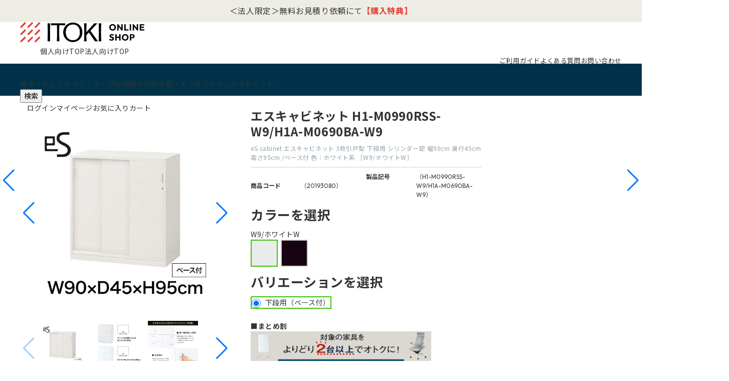

--- FILE ---
content_type: text/html; charset=utf-8
request_url: https://shop.itoki.jp/shop/g/g20193080/
body_size: 24074
content:
<!DOCTYPE html>
<html data-browse-mode="P" lang="ja" >
<head>
<meta charset="UTF-8">
<title>エスキャビネット 3枚引戸型 H1-M0990RSS-W9/H1A-M0690BA-W9｜収納家具｜イトーキ公式オンラインショップ</title>
<link rel="canonical" href="https://shop.itoki.jp/shop/g/g20193080/">


<meta name="description" content="イトーキの収納家具のエス キャビネット 3枚引戸型 下段用 シリンダー錠  幅90cm 奥行45cm 高さ95cm /ベース付 色：ホワイト系はフラットなデザインバリエーション豊富なオフィス収納です。">
<meta name="keywords" content="20193080,eS cabinet エスキャビネット 3枚引戸型 下段用 シリンダー錠  幅90cm 奥行45cm 高さ95cm /ベース付 色：ホワイト系 ［W9/ホワイトW］,下段用（ベース付）,W9/ホワイトW">

<meta name="wwwroot" content="" />
<meta property="og:title" content="【公式】イトーキオンラインショップ">
<meta property="og:description" content="【ITOKI ONLINE SHOP】オフィスチェア・オフィス家具・学習・デザイン家具のイトーキ直営オンラインショップ">
<meta property="og:type" content="website">
<!--<meta property="og:url" content="https://shop.itoki.jp/">-->
<meta property="og:email" content="info@shop-itoki.jp">
<!--<meta property="og:image" content="/img/usr/common/itoki_onlineshop_og.jpg">-->
<link rel="stylesheet" type="text/css" href="https://ajax.googleapis.com/ajax/libs/jqueryui/1.12.1/themes/ui-lightness/jquery-ui.min.css">
<link rel="stylesheet" type="text/css" href="https://maxcdn.bootstrapcdn.com/font-awesome/4.7.0/css/font-awesome.min.css">
<link rel="stylesheet" type="text/css" href="/css_b/sys/reset.css">
<link rel="stylesheet" type="text/css" href="/css_b/sys/base.css">
<link rel="stylesheet" type="text/css" href="/css_b/sys/base_form.css">
<link rel="stylesheet" type="text/css" href="/css_b/sys/base_misc.css">
<link rel="stylesheet" type="text/css" href="/css_b/sys/layout.css">
<link rel="stylesheet" type="text/css" href="/css_b/sys/block_common.css">
<link rel="stylesheet" type="text/css" href="/css_b/sys/block_customer.css">
<link rel="stylesheet" type="text/css" href="/css_b/sys/block_goods.css">
<link rel="stylesheet" type="text/css" href="/css_b/sys/block_order.css">
<link rel="stylesheet" type="text/css" href="/css_b/sys/block_misc.css">
<link rel="stylesheet" type="text/css" href="/lib/swiper-bundle.min.css" />
<link rel="stylesheet" type="text/css" href="/css_b/usr/base.css">
<link rel="stylesheet" type="text/css" href="/css_b/usr/layout.css">
<link rel="stylesheet" type="text/css" href="/css_b/usr/block.css">
<link rel="stylesheet" type="text/css" href="/css_b/usr/user.css">
<link rel="stylesheet" type="text/css" href="/css_b/usr/popup.css">
<link rel="stylesheet" href="/css_b/usr/skeleton.css">
<link rel="stylesheet" href="/css_b/usr/rab.css">
<link rel="stylesheet" href="/css_b/usr/popup.css">
<script src="https://ajax.googleapis.com/ajax/libs/jquery/1.11.1/jquery.min.js"></script>
<script src="https://ajax.googleapis.com/ajax/libs/jqueryui/1.12.1/jquery-ui.min.js"></script>
<script src="/lib/jquery.cookie.js"></script>
<script src="/lib/jquery.balloon.js"></script>
<script src="/lib/goods/jquery.tile.min.js"></script>
<script src="/lib/modernizr-custom.js"></script>
<script src="/lib/jquery.bxslider.min.js"></script>
<script src="/js_b/sys/common.js"></script>
<script src="/js_b/sys/search_suggest.js"></script>
<script src="/js_b/sys/sys.js"></script>
<script src="/js_b/sys/ui.js"></script>
<!--<script src="/lib/swiper-bundle.min.js"></script>-->
<script src="https://cdn.jsdelivr.net/npm/swiper@8/swiper-bundle.min.js"></script>
<script src="/js_b/usr/jquery.matchHeight.js"></script>
<script src="/js_b/usr/user.js"></script>
<link rel="SHORTCUT ICON" href="/favicon.ico">
<link rel="stylesheet" href="/css_b/usr/scroll-hint.css">
<script src="/js_b/usr/scroll-hint.js"></script>
<link rel="stylesheet" href="/css_b/usr/modal.css">
<!-- etm meta -->
<meta property="etm:device" content="desktop" />
<meta property="etm:page_type" content="goods" />
<meta property="etm:cart_item" content="[]" />
<meta property="etm:attr" content="" />
<meta property="etm:goods_detail" content="{&quot;goods&quot;:&quot;20193080&quot;,&quot;category&quot;:&quot;1t1423&quot;,&quot;name&quot;:&quot;eS cabinet エスキャビネット 3枚引戸型 下段用 シリンダー錠  幅90cm 奥行45cm 高さ95cm /ベース付 色：ホワイト系 ［W9/ホワイトW］&quot;,&quot;variation_name1&quot;:&quot;下段用（ベース付）&quot;,&quot;variation_name2&quot;:&quot;W9/ホワイトW&quot;,&quot;item_code&quot;:&quot;H1-M0990RSS-W9/H1A-M0690BA-W9&quot;,&quot;backorder_fg&quot;:&quot;0&quot;,&quot;s_dt&quot;:&quot;&quot;,&quot;f_dt&quot;:&quot;&quot;,&quot;release_dt&quot;:&quot;&quot;,&quot;regular&quot;:&quot;0&quot;,&quot;set_fg&quot;:&quot;0&quot;,&quot;stock_status&quot;:&quot;1&quot;,&quot;price&quot;:&quot;96800&quot;,&quot;sale_fg&quot;:&quot;false&quot;,&quot;brand&quot;:&quot;&quot;,&quot;brand_name&quot;:&quot;&quot;,&quot;category_name&quot;:&quot;エスキャビネット&quot;}" />
<meta property="etm:goods_keyword" content="[{&quot;goods&quot;:&quot;20193080&quot;,&quot;stock&quot;:&quot;/SHOP/PAGES/ESCABINET.ASPX&quot;},{&quot;goods&quot;:&quot;20193080&quot;,&quot;stock&quot;:&quot;/ベース付&quot;},{&quot;goods&quot;:&quot;20193080&quot;,&quot;stock&quot;:&quot;［W9/ホワイトW］&quot;},{&quot;goods&quot;:&quot;20193080&quot;,&quot;stock&quot;:&quot;［W9ホワイトW］&quot;},{&quot;goods&quot;:&quot;20193080&quot;,&quot;stock&quot;:&quot;20193080&quot;},{&quot;goods&quot;:&quot;20193080&quot;,&quot;stock&quot;:&quot;20193080S&quot;},{&quot;goods&quot;:&quot;20193080&quot;,&quot;stock&quot;:&quot;3枚引戸型&quot;},{&quot;goods&quot;:&quot;20193080&quot;,&quot;stock&quot;:&quot;4～5週間&quot;},{&quot;goods&quot;:&quot;20193080&quot;,&quot;stock&quot;:&quot;CABINET&quot;},{&quot;goods&quot;:&quot;20193080&quot;,&quot;stock&quot;:&quot;ES&quot;},{&quot;goods&quot;:&quot;20193080&quot;,&quot;stock&quot;:&quot;H1-M0990RSS-W9/H1A-M0690BA-W9&quot;},{&quot;goods&quot;:&quot;20193080&quot;,&quot;stock&quot;:&quot;H1M0990RSSW9H1AM0690BAW9&quot;},{&quot;goods&quot;:&quot;20193080&quot;,&quot;stock&quot;:&quot;SHOPPAGESESCABINET.ASPX&quot;},{&quot;goods&quot;:&quot;20193080&quot;,&quot;stock&quot;:&quot;W9/ホワイトW&quot;},{&quot;goods&quot;:&quot;20193080&quot;,&quot;stock&quot;:&quot;W9ホワイトW&quot;},{&quot;goods&quot;:&quot;20193080&quot;,&quot;stock&quot;:&quot;エスキャビネット&quot;},{&quot;goods&quot;:&quot;20193080&quot;,&quot;stock&quot;:&quot;オフィス・事務所向け&quot;},{&quot;goods&quot;:&quot;20193080&quot;,&quot;stock&quot;:&quot;オフィス収納&quot;},{&quot;goods&quot;:&quot;20193080&quot;,&quot;stock&quot;:&quot;キャビネット・書庫&quot;},{&quot;goods&quot;:&quot;20193080&quot;,&quot;stock&quot;:&quot;シリンダー錠&quot;},{&quot;goods&quot;:&quot;20193080&quot;,&quot;stock&quot;:&quot;ベース付&quot;},{&quot;goods&quot;:&quot;20193080&quot;,&quot;stock&quot;:&quot;奥行45CM&quot;},{&quot;goods&quot;:&quot;20193080&quot;,&quot;stock&quot;:&quot;下段用&quot;},{&quot;goods&quot;:&quot;20193080&quot;,&quot;stock&quot;:&quot;下段用（ベース付）&quot;},{&quot;goods&quot;:&quot;20193080&quot;,&quot;stock&quot;:&quot;高さ95CM&quot;},{&quot;goods&quot;:&quot;20193080&quot;,&quot;stock&quot;:&quot;自社便（平日のみ／設置付）&quot;},{&quot;goods&quot;:&quot;20193080&quot;,&quot;stock&quot;:&quot;収納家具&quot;},{&quot;goods&quot;:&quot;20193080&quot;,&quot;stock&quot;:&quot;色：ホワイト系&quot;},{&quot;goods&quot;:&quot;20193080&quot;,&quot;stock&quot;:&quot;全国一律660円、3,980円以上送料無料（沖縄・離島・一部地域・階段手上げ等を除く）&quot;},{&quot;goods&quot;:&quot;20193080&quot;,&quot;stock&quot;:&quot;幅90CM&quot;}]" />
<meta property="etm:goods_event" content="[]" />
<meta property="etm:goods_genre" content="[{&quot;genre&quot;:&quot;1h10&quot;,&quot;name&quot;:&quot;キャビネット・書庫&quot;,&quot;goods&quot;:&quot;20193080&quot;},{&quot;genre&quot;:&quot;1r10&quot;,&quot;name&quot;:&quot;オフィス・事務所向け&quot;,&quot;goods&quot;:&quot;20193080&quot;},{&quot;genre&quot;:&quot;1w1013&quot;,&quot;name&quot;:&quot;オフィス収納&quot;,&quot;goods&quot;:&quot;20193080&quot;},{&quot;genre&quot;:&quot;1w1113&quot;,&quot;name&quot;:&quot;法人限定 無料お見積キャンペーン -オフィス収納-&quot;,&quot;goods&quot;:&quot;20193080&quot;},{&quot;genre&quot;:&quot;1w2013&quot;,&quot;name&quot;:&quot;リニューアル記念セール - オフィス収納 -&quot;,&quot;goods&quot;:&quot;20193080&quot;},{&quot;genre&quot;:&quot;1w2113&quot;,&quot;name&quot;:&quot;冬のボーナスキャンペーン - オフィス収納 -&quot;,&quot;goods&quot;:&quot;20193080&quot;},{&quot;genre&quot;:&quot;ZB01&quot;,&quot;name&quot;:&quot;見積無料キャンペーン対象商品&quot;,&quot;goods&quot;:&quot;20193080&quot;}]" />


<script src="/js_b/sys/goods_ajax_bookmark.js"></script>
<script src="/js_b/sys/goods_ajax_quickview.js"></script>
<meta property="ecb:GATrackingCode" content="G-R813FSC22D">
<script type='text/javascript'>
window.dataLayer = window.dataLayer || [];
if ('00000000-0000-0000-0000-000000000000' != '00000000-0000-0000-0000-000000000000'){
  dataLayer.push({
    'customer_guid': '00000000-0000-0000-0000-000000000000'
  });
}
</script>
<!-- Google Tag Manager -->
<script>(function(w,d,s,l,i){w[l]=w[l]||[];w[l].push({'gtm.start':
new Date().getTime(),event:'gtm.js'});var f=d.getElementsByTagName(s)[0],
j=d.createElement(s),dl=l!='dataLayer'?'&l='+l:'';j.async=true;j.src=
'https://www.googletagmanager.com/gtm.js?id='+i+dl;f.parentNode.insertBefore(j,f);
})(window,document,'script','dataLayer','GTM-TX5TZB8');</script>
<!-- End Google Tag Manager -->

<!-- Global site tag (gtag.js) - Google Analytics --><script async src="https://www.googletagmanager.com/gtag/js?id=G-R813FSC22D"></script><script>  window.dataLayer = window.dataLayer || [];
  function gtag(){dataLayer.push(arguments);}
  gtag('js', new Date());

  if ('00000000-0000-0000-0000-000000000000' != '00000000-0000-0000-0000-000000000000'){
    gtag('config', 'G-R813FSC22D', {'user_id':'00000000-0000-0000-0000-000000000000'});
  } else {
    gtag('config', 'G-R813FSC22D');
  }</script>






</head>
<body class="page-goods" >




<div class="wrapper">
	
	
	
			<!-- Google Tag Manager (noscript) -->
<noscript><iframe src="https://www.googletagmanager.com/ns.html?id=GTM-TX5TZB8" height="0" width="0"
        style="display:none;visibility:hidden"></iframe></noscript>
<!-- End Google Tag Manager (noscript) -->
<div id="header"></div>

<div class="block-header-news">
  <div class="block-container">
    <div class="block-header-news-slider swiper">
      <ul class="block-header-news-wrapper swiper-wrapper">

<!-- Za Salon -->

        <li class="block-header-news-item swiper-slide">
          <a href="https://www.itoki.jp/consumer/showroom/zasalon/" target="_blank">チェア体験ショールーム｜<b>ZA SALON TOKYO</b></a>
        </li>

<!-- 見積・CP -->

        <li class="block-header-news-item swiper-slide">
          <a href="/shop/r/r1w11/">＜法人限定＞無料お見積り依頼にて<b><span class="cl-rd">【購入特典】</span></b></a>
        </li>

<!-- アウトレット -->

        <li class="block-header-news-item swiper-slide">
          <a href="/shop/r/r1x">
            OUTLET SALE <b><span class="cl-rd">MAX50%OFF!</span></b>
          </a>
        </li>

      </ul>
    </div>
    <div class="swiper-btns">
      <div class="swiper-button-prev swiper-button-prev-hn"></div>
      <div class="swiper-button-next swiper-button-next-hn"></div>
    </div>
  </div>
</div>
<!--
<div class="block-header-news-img" style="background-image: url(/img/usr/header_news/bg_header_news.png)">
  <div class="block-container">
    <a href="#" class="block-header-news-img-body">
      <span class="box">数量限定</span>
      <span class="txt">
        <b>OUTLET SALE 40<span class="txt-m">%</span><span class="txt-s">OFF</span></b>
      </span>
    </a>
  </div>
</div>
-->
<header class="pane-header block-pc-header">
  <div class="block-container">
    <div class="block-header-logo">
      <a href="/shop/default.aspx"><img src="/img/usr/common/logo.png" width="248" height="41" alt="ITOKI ONLINE SHOP" /></a>
    </div>
    <ul class="block-header-top-link">
      <li><a href="/shop/default.aspx" class="icon-individuals">個人向けTOP</a></li>
      <li><a href="/shop/brand/business" class="icon-corporations">法人向けTOP</a></li>
    </ul>
    <ul class="block-header-guide">
    <!--<li><a href="/shop/customer/agree.aspx">初めての方へ</a></li>-->
    <li><a href="/shop/pages/order.aspx">ご利用ガイド</a></li>
    <li><a href="/shop/pages/faq.aspx">よくある質問</a></li>
    <li><a href="/shop/contact/contact.aspx">お問い合わせ</a></li>
    </ul>
  </div>
</header>
			
				<div class="block-gnav">
    <div class="block-container">
        <div class="block-gnav-logo">
            <a href="/shop/default.aspx"><img src="/img/usr/common/logo_gnav.png" width="150" height="25"
                    alt="ITOKI ONLINE SHOP" loading="lazy" /></a>
        </div>

        <nav class="block-gnav-list">
            <div class="block-gnav-submenu-bg js-submenu-bg"></div>
            <ul class="block-gnav-list-items">
                <li class="block-gnav-list-item">
                    <div class="gnav-ttl js-gnav-switch"><span>椅子・チェア</span></div>
                    <div class="block-gnav-submenu js-gnav-target">
                        <div class="block-container">
                            <div class="block-gnav-submenu-body">
                                <div class="block-gnav-submenu-category">
                                    <div class="block-top-cat-has_top">
                                        <div class="item-top">
                                            <a href="/shop/r/r1d/">
                                                <picture><img src="/img/usr/category/chair_top.jpg" width="214"
                                                        height="214" alt="椅子・チェアTOP" loading="lazy" /></picture>
                                                <p>椅子・チェアTOP</p>
                                            </a>
                                        </div>
                                        <ul class="item-list">
                                            <li>
                                                <a href="/shop/r/r1d/">
                                                    <picture><img src="/img/usr/category/chair_all.jpg" width="56"
                                                            height="56" alt="すべて" loading="lazy" /> </picture>
                                                    <p>すべて</p>
                                                </a>
                                            </li>
                                            <li>
                                                <a href="/shop/r/r1d10/">
                                                    <picture><img src="/img/usr/category/chair_office.jpg" width="56"
                                                            height="56" alt="オフィスチェア" loading="lazy" /> </picture>
                                                    <p>オフィスチェア・デスクチェア</p>
                                                </a>
                                            </li>
                                            <li>
                                                <a href="/shop/r/r1d11/">
                                                    <picture><img src="/img/usr/category/chair_meeting.jpg" width="56"
                                                            height="56" alt="会議用椅子・ミーティングチェア" loading="lazy" />
                                                    </picture>
                                                    <p>会議用椅子・ミーティングチェア</p>
                                                </a>
                                            </li>
                                            <li>
                                                <a href="/shop/r/r1d12/">
                                                    <picture><img src="/img/usr/category/chair_gaming.jpg" width="56"
                                                            height="56" alt="ゲーミングチェア" loading="lazy" /> </picture>
                                                    <p>ゲーミングチェア</p>
                                                </a>
                                            </li>
                                            <li>
                                                <a href="/shop/r/r1d13/">
                                                    <picture><img src="/img/usr/category/chair_dining.jpg" width="56"
                                                            height="56" alt="ダイニングチェア" loading="lazy" /> </picture>
                                                    <p>ダイニングチェア</p>
                                                </a>
                                            </li>
                                            <li>
                                                <a href="/shop/r/r1d14/">
                                                    <picture><img src="/img/usr/category/chair_folding.jpg" width="56"
                                                            height="56" alt="折りたたみ椅子" loading="lazy" /> </picture>
                                                    <p>折りたたみ椅子</p>
                                                </a>
                                            </li>
                                            <li>
                                                <a href="/shop/r/r1d15/">
                                                    <picture><img src="/img/usr/category/chair_counter.jpg" width="56"
                                                            height="56" alt="カウンターチェア" loading="lazy" /> </picture>
                                                    <p>カウンターチェア</p>
                                                </a>
                                            </li>
                                            <li>
                                                <a href="/shop/r/r1d16/">
                                                    <picture><img src="/img/usr/category/chair_executive.jpg" width="56"
                                                            height="56" alt="エグゼクティブチェア" loading="lazy" /> </picture>
                                                    <p>エグゼクティブチェア</p>
                                                </a>
                                            </li>
                                            <li>
                                                <a href="/shop/r/r1d17/">
                                                    <picture><img src="/img/usr/category/chair_stool.jpg" width="56"
                                                            height="56" alt="スツール・バランスチェア" loading="lazy" /> </picture>
                                                    <p>スツール・バランスチェア</p>
                                                </a>
                                            </li>
                                            <li>
                                                <a href="/shop/r/r1d18/">
                                                    <picture><img src="/img/usr/category/chair_lobby.jpg" width="56"
                                                            height="56" alt="ロビーチェア・ラウンジソファ" loading="lazy" /></picture>
                                                    <p>ロビーチェア・ラウンジソファ</p>
                                                </a>
                                            </li>
                                            <li>
                                                <a href="/shop/r/r1d19/">
                                                    <picture><img src="/img/usr/category/chair_option.jpg" width="56"
                                                            height="56" alt="チェアオプション品" loading="lazy" /> </picture>
                                                    <p>チェアオプション品</p>
                                                </a>
                                            </li>
                                        </ul>
                                    </div>
                                </div>
                                <div class="block-gnav-submenu-feature">
                                    <div class="item-ttl">特集</div>
                                    <ul class="block-gnav-submenu-feature-list">
                                        <li>
                                            <a href="/shop/pages/article-14.aspx">
                                                <picture><img src="/img/b/support/common/article-14.jpg" width="288"
                                                        height="203" alt="" loading="lazy" /></picture>
                                                <p>姿勢が悪いと疲れやすくなる？ 正しい背もたれの使い方で快適に仕事をしよう</p>
                                            </a>
                                        </li>
                                        <li>
                                            <a href="/shop/pages/article-15.aspx">
                                                <picture><img src="/img/b/support/common/article-15.jpg" width="288"
                                                        height="203" alt="" loading="lazy" /></picture>
                                                <p>オフィスチェアに肘掛けは必要？ 実は体の疲れを軽減してくれるアイテム！</p>
                                            </a>
                                        </li>
                                        <li>
                                            <a href="/shop/pages/article-18.aspx">
                                                <picture><img src="/img/b/support/common/article-18.jpg" width="288"
                                                        height="203" alt="" loading="lazy" /></picture>
                                                <p>在宅勤務に適した机や椅子とは？選び方のポイントを解説</p>
                                            </a>
                                        </li>
                                        <li>
                                            <a href="/shop/pages/article-05.aspx">
                                                <picture><img src="/img/b/support/common/article-05.jpg" width="288"
                                                        height="203" alt="" loading="lazy" /></picture>
                                                <p>【腰が痛い方必見】体に負担の少ないオフィスチェアの選び方</p>
                                            </a>
                                        </li>
                                    </ul>
                                </div>
                            </div>
                        </div>
                    </div>
                </li>
                <li class="block-gnav-list-item">
                    <div class="gnav-ttl js-gnav-switch"><span>デスク・テーブル</span></div>
                    <div class="block-gnav-submenu js-gnav-target">
                        <div class="block-container">
                            <div class="block-gnav-submenu-body">
                                <div class="block-gnav-submenu-category">
                                    <div class="block-top-cat-has_top">
                                        <ul class="item-list">
                                            <li>
                                                <a href="/shop/r/r1g/">
                                                    <picture><img src="/img/usr/category/desk.jpg" width="100"
                                                            height="100" alt="すべて" loading="lazy" /> </picture>
                                                    <p>すべて</p>
                                                </a>
                                            </li>
                                            <li>
                                                <a href="/shop/r/r1g10/">
                                                    <picture><img src="/img/usr/category/desk.jpg" width="100"
                                                            height="100" alt="オフィスデスク" loading="lazy" /> </picture>
                                                    <p>オフィスデスク</p>
                                                </a>
                                            </li>
                                            <li>
                                                <a href="/shop/r/r1g11/">
                                                    <picture><img src="/img/usr/category/deskmat.jpg" width="100"
                                                            height="100" alt="デスクマット" loading="lazy" /> </picture>
                                                    <p>デスクマット</p>
                                                </a>
                                            </li>
                                            <!--
                        <li>
                          <a href="/shop/r/r1g12/">
                            <picture><img src="/img/usr/category/table.jpg" width="100" height="100" alt="デスク上収納" loading="lazy" /> </picture>
                            <p>デスク上収納</p>
                          </a>
                        </li>
-->
                                            <li>
                                                <a href="/shop/r/r1g13/">
                                                    <picture><img src="/img/usr/category/workbench.jpg" width="100"
                                                            height="100" alt="作業台" loading="lazy" /></picture>
                                                    <p>作業台</p>
                                                </a>
                                            </li>
                                            <li>
                                                <a href="/shop/r/r1g14/">
                                                    <picture><img src="/img/usr/category/deskoption.jpg" width="100"
                                                            height="100" alt="デスクオプション" loading="lazy" /> </picture>
                                                    <p>デスクオプション</p>
                                                </a>
                                            </li>
                                            <li>
                                                <a href="/shop/r/r1i/">
                                                    <picture><img src="/img/usr/category/table.jpg" width="100"
                                                            height="100" alt="テーブル" loading="lazy" /></picture>
                                                    <p>テーブル</p>
                                                </a>
                                            </li>
                                        </ul>
                                    </div>
                                </div>
                                <div class="block-gnav-submenu-feature">
                                    <div class="item-ttl">特集</div>
                                    <ul class="block-gnav-submenu-feature-list">
                                        <li>
                                            <a href="/shop/pages/article-16.aspx">
                                                <picture><img src="/img/b/support/common/article-16.jpg" width="288"
                                                        height="203" alt="" loading="lazy" /></picture>
                                                <p>ワークデスクと兼用できるダイニングテーブルの高さは？ 兼用のメリットや選び方もご紹介</p>
                                            </a>
                                        </li>
                                        <li>
                                            <a href="/shop/pages/article-18.aspx">
                                                <picture><img src="/img/b/support/common/article-18.jpg" width="288"
                                                        height="203" alt="" loading="lazy" /></picture>
                                                <p>在宅勤務に適した机や椅子とは？選び方のポイントを解説</p>
                                            </a>
                                        </li>
                                        <li>
                                            <a href="/shop/pages/article-19.aspx">
                                                <picture><img src="/img/b/support/common/article-19.jpg" width="288"
                                                        height="203" alt="" loading="lazy" /></picture>
                                                <p>ダイニングテーブルは仕事用に使える？メリットと注意点を解説</p>
                                            </a>
                                        </li>
                                        <li>
                                            <a href="/shop/pages/article-20.aspx">
                                                <picture><img src="/img/b/support/common/article-20.jpg" width="288"
                                                        height="203" alt="" loading="lazy" /></picture>
                                                <p>フリーアドレスとは？目的と失敗しないためのポイントを解説</p>
                                            </a>
                                        </li>
                                    </ul>
                                </div>
                            </div>
                        </div>
                    </div>
                </li>
                <li class="block-gnav-list-item">
                    <div class="gnav-ttl js-gnav-switch"><span>収納</span></div>
                    <div class="block-gnav-submenu js-gnav-target">
                        <div class="block-container">
                            <div class="block-gnav-submenu-body">
                                <div class="block-gnav-submenu-category">
                                    <div class="block-top-cat-has_top">
                                        <ul class="item-list">
                                            <li>
                                                <a href="/shop/r/r1h/">
                                                    <picture><img src="/img/usr/category/cabinet.jpg" width="100"
                                                            height="100" alt="キャビネット・書庫" loading="lazy" /> </picture>
                                                    <p>すべて</p>
                                                </a>
                                            </li>
                                            <li>
                                                <a href="/shop/r/r1h10/">
                                                    <picture><img src="/img/usr/category/cabinet.jpg" width="100"
                                                            height="100" alt="キャビネット・書庫" loading="lazy" /> </picture>
                                                    <p>キャビネット・書庫</p>
                                                </a>
                                            </li>
                                            <li>
                                                <a href="/shop/r/r1h11/">
                                                    <picture><img src="/img/usr/category/tray.jpg" width="100"
                                                            height="100" alt="その他キャビネット（棚板・トレーなど）" loading="lazy" />
                                                    </picture>
                                                    <p>その他キャビネット<br />（棚板・トレーなど）</p>
                                                </a>
                                            </li>
                                            <li>
                                                <a href="/shop/r/r1h12/">
                                                    <picture><img src="/img/usr/category/loccker.jpg" width="100"
                                                            height="100" alt="ロッカー・ワードローブ" loading="lazy" /> </picture>
                                                    <p>ロッカー・ワードローブ</p>
                                                </a>
                                            </li>
                                            <li>
                                                <a href="/shop/r/r1h13/">
                                                    <picture><img src="/img/usr/category/shoesbox.jpg" width="100"
                                                            height="100" alt="シューズボックス" loading="lazy" /> </picture>
                                                    <p>シューズボックス</p>
                                                </a>
                                            </li>
                                            <li>
                                                <a href="/shop/r/r1h14/">
                                                    <picture><img src="/img/usr/category/brochure.jpg" width="100"
                                                            height="100" alt="新聞・雑誌・パンフレットラック/スタンド" loading="lazy" />
                                                    </picture>
                                                    <p>新聞・雑誌・<br />パンフレットラック/スタンド</p>
                                                </a>
                                            </li>
                                            <li>
                                                <a href="/shop/r/r1h15/">
                                                    <picture><img src="/img/usr/category/mapcase.jpg" width="100"
                                                            height="100" alt="マップケース・キーケース" loading="lazy" /> </picture>
                                                    <p>マップケース・キーケース</p>
                                                </a>
                                            </li>
                                            <li>
                                                <a href="/shop/r/r1h16/">
                                                    <picture><img src="/img/usr/category/umbrella_stand.jpg" width="100"
                                                            height="100" alt="傘立て" loading="lazy" /></picture>
                                                    <p>傘立て</p>
                                                </a>
                                            </li>
                                            <!--
                                    <li>
                                        <a href="#">
                                            <picture><img src="/img/usr/category/table.jpg" width="100"
                                                    height="100" alt="収納オプション" loading="lazy" /></picture>
                                            <p>収納オプション</p>
                                        </a>
                                    </li>
                                  -->
                                        </ul>
                                    </div>
                                </div>
                                <!--
                                  <div class="block-gnav-submenu-feature">
                                      <div class="item-ttl">特集</div>
                                      <ul class="block-gnav-submenu-feature-list">
                                          <li>
                                              <a href="#">
                                                  <picture><img src="/img/usr/feature/feature_1.jpg" width="288"
                                                          height="203" alt="" loading="lazy" /></picture>
                                                  <p>説明文説明文説明文</p>
                                              </a>
                                          </li>
                                          <li>
                                              <a href="#">
                                                  <picture><img src="/img/usr/feature/feature_2.jpg" width="288"
                                                          height="203" alt="" loading="lazy" /></picture>
                                                  <p>説明文説明文説明文</p>
                                              </a>
                                          </li>
                                          <li>
                                              <a href="#">
                                                  <picture><img src="/img/usr/feature/feature_3.jpg" width="288"
                                                          height="203" alt="" loading="lazy" /></picture>
                                                  <p>説明文説明文説明文</p>
                                              </a>
                                          </li>
                                          <li>
                                              <a href="#">
                                                  <picture><img src="/img/usr/feature/feature_4.jpg" width="288"
                                                          height="203" alt="" loading="lazy" /></picture>
                                                  <p>説明文説明文説明文</p>
                                              </a>
                                          </li>
                                      </ul>
                                  </div>
                              -->
                            </div>
                        </div>
                    </div>
                </li>
                <li class="block-gnav-list-item">
                    <div class="gnav-ttl js-gnav-switch"><span>その他</span></div>
                    <div class="block-gnav-submenu js-gnav-target">
                        <div class="block-container">
                            <div class="block-gnav-submenu-body">
                                <div class="block-gnav-submenu-category">
                                    <div class="block-top-cat-has_top">
                                        <ul class="item-list">
                                            <li>
                                                <a href="/shop/r/r1j/">
                                                    <picture><img src="/img/usr/category/patition.jpg" width="100"
                                                            height="100" alt="すべて" loading="lazy" /></picture>
                                                    <p>すべて</p>
                                                </a>
                                            </li>
                                            <li>
                                                <a href="/shop/r/r1n/">
                                                    <picture><img src="/img/usr/category/patition.jpg" width="100"
                                                            height="100" alt="パーティション" loading="lazy" /> </picture>
                                                    <p>パーティション</p>
                                                </a>
                                            </li>
                                            <li>
                                                <a href="/shop/r/r1l/">
                                                    <picture><img src="/img/usr/category/counter.jpg" width="100"
                                                            height="100" alt="カウンター" loading="lazy" /> </picture>
                                                    <p>カウンター</p>
                                                </a>
                                            </li>
                                            <li>
                                                <a href="/shop/r/r1p/">
                                                    <picture><img src="/img/usr/category/file.jpg" width="100"
                                                            height="100" alt="ファイル用品" loading="lazy" /> </picture>
                                                    <p>ファイル用品</p>
                                                </a>
                                            </li>
                                            <li>
                                                <a href="/shop/r/r1k/">
                                                    <picture><img src="/img/usr/category/executive.jpg" width="100"
                                                            height="100" alt="役員家具" loading="lazy" /></picture>
                                                    <p>役員家具</p>
                                                </a>
                                            </li>
                                            <!--<li>
												<a href="/shop/r/r1j/">
													<picture><img src="/img/usr/category/other_office.jpg" width="100" height="100" alt="その他オフィスグッズ" loading="lazy" /> </picture>
													<p>その他オフィスグッズ</p>
												</a>
											</li>-->
                                        </ul>
                                    </div>
                                </div>
                                <!--
                                  <div class="block-gnav-submenu-feature">
                                      <div class="item-ttl">特集</div>
                                      <ul class="block-gnav-submenu-feature-list">
                                          <li>
                                              <a href="#">
                                                  <picture><img src="/img/usr/feature/feature_1.jpg" width="288"
                                                          height="203" alt="" loading="lazy" /></picture>
                                                  <p>説明文説明文説明文</p>
                                              </a>
                                          </li>
                                          <li>
                                              <a href="#">
                                                  <picture><img src="/img/usr/feature/feature_2.jpg" width="288"
                                                          height="203" alt="" loading="lazy" /></picture>
                                                  <p>説明文説明文説明文</p>
                                              </a>
                                          </li>
                                          <li>
                                              <a href="#">
                                                  <picture><img src="/img/usr/feature/feature_3.jpg" width="288"
                                                          height="203" alt="" loading="lazy" /></picture>
                                                  <p>説明文説明文説明文</p>
                                              </a>
                                          </li>
                                          <li>
                                              <a href="#">
                                                  <picture><img src="/img/usr/feature/feature_4.jpg" width="288"
                                                          height="203" alt="" loading="lazy" /></picture>
                                                  <p>説明文説明文説明文</p>
                                              </a>
                                          </li>
                                      </ul>
                                  </div>
                              -->
                            </div>
                        </div>
                    </div>
                </li>
                <li class="block-gnav-list-item">
                    <div class="gnav-ttl js-gnav-switch"><span>学習・キッズアイテム</span></div>
                    <div class="block-gnav-submenu js-gnav-target">
                        <div class="block-container">
                            <div class="block-gnav-submenu-body">
                                <div class="block-gnav-submenu-category">
                                    <div class="block-top-cat-has_top">
                                        <div class="item-top">
                                            <a href="/shop/r/r21/">
                                                <picture><img src="/img/usr/category/study_top.jpg" width="214"
                                                        height="214" alt="学習・キッズTOP" loading="lazy" /></picture>
                                                <p>学習・キッズTOP</p>
                                            </a>
                                        </div>
                                        <ul class="item-list">
                                            <li>
                                                <a href="/shop/r/r21/">
                                                    <picture><img src="/img/usr/category/study_top.jpg" width="56"
                                                            height="56" alt="すべて" loading="lazy" /> </picture>
                                                    <p>すべて</p>
                                                </a>
                                            </li>
                                            <li>
                                                <a href="/shop/r/r2110/">
                                                    <picture><img src="/img/usr/category/schoolbag.jpg" width="56"
                                                            height="56" alt="ランドセル" loading="lazy" /> </picture>
                                                    <p>ランドセル(QNORQ)</p>
                                                </a>
                                            </li>
                                            <li>
                                                <a href="/shop/r/r2111/">
                                                    <picture><img src="/img/usr/category/studydesk.jpg" width="56"
                                                            height="56" alt="学習机" loading="lazy" /> </picture>
                                                    <p>学習机</p>
                                                </a>
                                            </li>
                                            <li>
                                                <a href="/shop/r/r2112/">
                                                    <picture><img src="/img/usr/category/studychair.jpg" width="56"
                                                            height="56" alt="学習椅子" loading="lazy" /> </picture>
                                                    <p>学習椅子</p>
                                                </a>
                                            </li>
                                            <li>
                                                <a href="/shop/r/r2113/">
                                                    <picture><img src="/img/usr/category/studyfurnitureaccessories.jpg"
                                                            width="56" height="56" alt="学習家具周辺アイテム" loading="lazy" />
                                                    </picture>
                                                    <p>学習家具周辺アイテム</p>
                                                </a>
                                            </li>
                                            <li>
                                                <a href="/shop/r/r2114/">
                                                    <picture><img src="/img/usr/category/studystorage.jpg" width="56"
                                                            height="56" alt="収納" loading="lazy" /> </picture>
                                                    <p>収納（ラック・ワゴン）</p>
                                                </a>
                                            </li>
                                            <li>
                                                <a href="/shop/r/r2115/">
                                                    <picture><img src="/img/usr/category/kidsitem.jpg" width="56"
                                                            height="56" alt="その他アイテム" loading="lazy" /> </picture>
                                                    <p>その他アイテム</p>
                                                </a>
                                            </li>
                                            <li>
                                                <a href="/shop/r/r2116/">
                                                    <picture><img src="/img/usr/category/studyset.jpg" width="56"
                                                            height="56" alt="お得なセット販売" loading="lazy" /> </picture>
                                                    <p>お得なセット販売</p>
                                                </a>
                                            </li>
                                        </ul>
                                    </div>
                                </div>
                                <!--
                  <div class="block-gnav-submenu-feature">
                      <div class="item-ttl">特集</div>
                      <ul class="block-gnav-submenu-feature-list">
                          <li>
                              <a href="/shop/pages/article-12.aspx">
                                  <picture><img
                                          src="/img/b/support/common/article-12.jpg"
                                          width="288" height="203" alt="" loading="lazy" /></picture>
                                  <p>小柄・低身長な方には小さめなゲーミングチェアがおすすめ！</p>
                              </a>
                          </li>
                          
                          <li>
                              <a href="/shop/pages/article-15.aspx">
                                  <picture><img src="/img/b/support/common/article-15.jpg" width="288"
                                          height="203" alt="" loading="lazy" /></picture>
                                  <p>オフィスチェアに肘掛けは必要？ 実は体の疲れを軽減してくれるアイテム！ </p>
                              </a>
                          </li>
                          <li>
                              <a href="/shop/pages/article-18.aspx">
                                  <picture><img src="/img/b/support/common/article-18.jpg" width="288"
                                          height="203" alt="" loading="lazy" /></picture>
                                  <p>在宅勤務に適した机や椅子とは？選び方のポイントを解説 </p>
                              </a>
                          </li>
                          <li>
                              <a href="/shop/pages/article-05.aspx">
                                  <picture><img src="/img/b/support/common/article-05.jpg" width="288"
                                          height="203" alt="" loading="lazy" /></picture>
                                  <p>【腰が痛い方必見】体に負担の少ないオフィスチェアの選び方</p>
                              </a>
                          </li>
                      
                      </ul>
                  </div>-->

                            </div>
                        </div>
                    </div>
                </li>
                <!--
                    <li class="block-gnav-list-item">
            <div class="gnav-ttl js-gnav-switch"><span>利用シーン</span></div>
              <div class="block-gnav-submenu js-gnav-target">
               <div class="block-container">
                 <div class="block-gnav-submenu-body">
                  <div class="block-gnav-submenu-category">
                    <div class="block-top-cat-has_top">
                      <ul class="item-list">
                        <li>
                            <a href="/shop/r/r1r10/">
                                <picture><img src="/img/usr/category/desk.jpg" width="100"
                                        height="100" alt="オフィス・事務所向け" loading="lazy" />
                                </picture>
                                <p>オフィス・事務所向け</p>
                            </a>
                        </li>
                        <li>
                            <a href="/shop/r/r1r11/">
                                <picture><img src="/img/usr/category/storage.jpg" width="100"
                                        height="100" alt="会議室・ミーティングブース向け" loading="lazy" />
                                </picture>
                                <p>会議室・ミーティングブース向け</p>
                            </a>
                        </li>
                        <li>
                            <a href="/shop/r/r1r15/">
                                <picture><img src="/img/usr/category/table.jpg" width="100"
                                        height="100" alt="医療福祉施設向け" loading="lazy" />
                                </picture>
                                <p>医療福祉施設向け</p>
                            </a>
                        </li>
                        <li>
                            <a href="/shop/r/r1r14/">
                                <picture><img src="/img/usr/category/table.jpg" width="100"
                                        height="100" alt="工場・物流施設向け" loading="lazy" />
                                </picture>
                                <p>工場・物流施設向け</p>
                            </a>
                        </li>
                        <li>
                            <a href="/shop/r/r1r16/">
                                <picture><img src="/img/usr/category/table.jpg" width="100"
                                        height="100" alt="金融機関向け" loading="lazy" />
                                </picture>
                                <p>金融機関向け</p>
                            </a>
                        </li>
                        <li>
                            <a href="/shop/r/r1r17/">
                                <picture><img src="/img/usr/category/table.jpg" width="100"
                                        height="100" alt="金融機関向け" loading="lazy" />
                                </picture>
                                <p>図書施設向け</p>
                            </a>
                        </li>
                        <li>
                            <a href="/shop/r/r1r12/">
                                <picture><img src="/img/usr/category/table.jpg" width="100"
                                        height="100" alt="カフェ・レストラン・食堂向け" loading="lazy" />
                                </picture>
                                <p>カフェ・レストラン・食堂向け</p>
                            </a>
                        </li>
                        <li>
                            <a href="/shop/r/r1r18/">
                                <picture><img src="/img/usr/category/table.jpg" width="100"
                                        height="100" alt="学校施設向け" loading="lazy" />
                                </picture>
                                <p>学校施設向け</p>
                            </a>
                        </li>
                      </ul>
                    </div>
                  </div>
                  <div class="block-gnav-submenu-feature">
                      <div class="item-ttl">特集</div>
                      <ul class="block-gnav-submenu-feature-list">
                          <li>
                              <a href="/shop/pages/article-21.aspx">
                                  <picture><img src="/img/b/support/common/article-21.jpg" width="288"
                                          height="203" alt="" loading="lazy" /></picture>
                                  <p>オフィスレイアウトの決め方とは？重要なポイントと基本パターン6選</p>
                              </a>
                          </li>
                          <li>
                              <a href="/shop/pages/article-23.aspx">
                                  <picture><img src="/img/b/support/common/article-23.jpg" width="288"
                                          height="203" alt="" loading="lazy" /></picture>
                                  <p>オフィス環境を改善するメリットとは？具体的な取り組み方法を解説</p>
                              </a>
                          </li>
                          <li>
                              <a href="#">
                                  <picture><img src="/img/usr/feature/feature_3.jpg" width="288"
                                          height="203" alt="" loading="lazy" /></picture>
                                  <p>説明文説明文説明文</p>
                              </a>
                          </li>
                          <li>
                              <a href="#">
                                  <picture><img src="/img/usr/feature/feature_4.jpg" width="288"
                                          height="203" alt="" loading="lazy" /></picture>
                                  <p>説明文説明文説明文</p>
                              </a>
                          </li>
                      </ul>
                  </div>
                </div>
              </div>
            </div>
          </li>
        -->
        <li class="block-gnav-list-item">
            <div class="gnav-ttl no-dropdown"><span><a href="/shop/r/r1x/">アウトレット</a></span></div>
        </li>
                <!--
          <li class="block-gnav-list-item">
            <div class="gnav-ttl js-gnav-switch"><span>アウトレット</span></div>
            <div class="block-gnav-submenu js-gnav-target">
                <div class="block-container">
                    <div class="block-gnav-submenu-body">
                      <div class="block-gnav-submenu-category">
                          <div class="block-top-cat-other">
                              <ul class="item-list">
                                  <li>
                                      <a href="/shop/r/r1x01/">
                                          <picture><img src="/img/usr/category/desk.jpg" width="100"
                                                  height="100" alt="オフィスチェア" loading="lazy" />
                                          </picture>
                                          <p>オフィスチェア</p>
                                      </a>
                                  </li>
                                  <li>
                                      <a href="/shop/r/r1x05/">
                                          <picture><img src="/img/usr/category/storage.jpg" width="100"
                                                  height="100" alt="デスク・その他" loading="lazy" />
                                          </picture>
                                          <p>デスク・その他</p>
                                      </a>
                                  </li>
                                  <li>
                                      <a href="/shop/r/r1x03/">
                                          <picture><img src="/img/usr/category/table.jpg" width="100"
                                                  height="100" alt="ミーティングチェア" loading="lazy" />
                                          </picture>
                                          <p>ミーティングチェア</p>
                                      </a>
                                  </li>
                                  <li>
                                      <a href="/shop/r/r1x04/">
                                          <picture><img src="/img/usr/category/table.jpg" width="100"
                                                  height="100" alt="オフィス収納" loading="lazy" />
                                          </picture>
                                          <p>オフィス収納</p>
                                      </a>
                                  </li>
  
                              </ul>
                          </div>
                        </div>

                  <div class="block-gnav-submenu-feature">
                    <div class="item-ttl">特集</div>
                      <ul class="block-gnav-submenu-feature-list">
                        <li>
                          <a href="#">
                            <picture><img src="/img/usr/feature/feature_1.jpg" width="288" height="203" alt="" loading="lazy" /></picture>
                            <p>説明文説明文説明文</p>
                          </a>
                        </li>
                        <li>
                          <a href="#">
                            <picture><img src="/img/usr/feature/feature_2.jpg" width="288" height="203" alt="" loading="lazy" /></picture>
                            <p>説明文説明文説明文</p>
                          </a>
                        </li>
                        <li>
                          <a href="#">
                            <picture><img src="/img/usr/feature/feature_3.jpg" width="288" height="203" alt="" loading="lazy" /></picture>
                            <p>説明文説明文説明文</p>
                          </a>
                        </li>
                        <li>
                          <a href="#">
                            <picture><img src="/img/usr/feature/feature_4.jpg" width="288" height="203" alt="" loading="lazy" /></picture>
                            <p>説明文説明文説明文</p>
                          </a>
                        </li>
                      </ul>
                    </div>
                
                  </div>
                </div>
            </div>
          </li>
          -->
            </ul>
        </nav>

        <div class="block-gnav-search">
            <button type="button" class="js-search-switch">検索</button>
            <div class="block-gnav-search-contaner js-search-target">
                <div class="block-gnav-search-bg js-search-close"></div>
                <div class="block-gnav-search-body">
                    <div class="block-container">
                        <form name="frmSearch" method="get" action="/shop/goods/search.aspx"
                            class="block-gnav-search-form">
                            <input type="hidden" name="search" value="x" />
                            <input class="block-gnav-search-form-keyword js-suggest-search" type="text" value=""
                                tabindex="1" id="keyword" placeholder="キーワードを入力する" title="商品を検索する" name="keyword"
                                data-suggest-submit="on" autocomplete="off" />
                            <button class="block-gnav-search-form-submit" type="submit" tabindex="1" name="search"
                                value="search">検索する</button>
                        </form>
                        <div class="block-gnav-search-detail">
                            <a href="/shop/goods/search.aspx">詳細検索はこちら</a>
                        </div>
                    </div>
                </div>
            </div>
        </div>

        <ul class="block-header-nav">
            <li><a href="/shop/customer/menu.aspx" class="icon-login">ログイン</a></li>
            <li><a href="/shop/customer/menu.aspx" class="icon-mypage">マイページ</a></li>
            <li><a href="/shop/customer/bookmark.aspx" class="icon-favorite">お気に入り</a></li>
            <li>
                <a href="/shop/cart/cart.aspx" class="icon-cart">
                    <span class="block-header-nav-cart-count js-cart-count" style="display: inline"></span>
                    カート
                </a>
            </li>
        </ul>
    </div>
</div>
<!--
  <div class="block-important_notice">
      <div class="block-container">
          <a href="#" class="block-important_notice-txt">重要なお知らせが入ります。</a>
      </div>
  </div>
  -->
			
	
	<!-- User Heat Tag -->
<script type="text/javascript">
(function(add, cla){window['UserHeatTag']=cla;window[cla]=window[cla]||function(){(window[cla].q=window[cla].q||[]).push(arguments)},window[cla].l=1*new Date();var ul=document.createElement('script');var tag = document.getElementsByTagName('script')[0];ul.async=1;ul.src=add;tag.parentNode.insertBefore(ul,tag);})('//uh.nakanohito.jp/uhj2/uh.js', '_uhtracker');_uhtracker({id:'uhAWyiqknZ'});
</script>
<!-- End User Heat Tag -->
<div class="pane-contents">
<div class="container">

<main class="pane-main">

<main class="pane-main">
	<div class="block-goods-detail">
		<div class="pane-goods-header">

			<div class="block-goods-detail--promotion-freespace">
			
			</div>

			<input type="hidden" value="H1-M0990RSS" id="hidden_variation_group">
			<input type="hidden" value="0" id="variation_design_type">
			<input type="hidden" value="20193080" id="hidden_goods">
			<input type="hidden" value="eS cabinet エスキャビネット 3枚引戸型 下段用 シリンダー錠  幅90cm 奥行45cm 高さ95cm /ベース付 色：ホワイト系 ［W9/ホワイトW］" id="hidden_goods_name">
			<input type="hidden" value="ecf666ea2f3993d7dbadf5689ae4cee22bac68b2be850949579d4f99e61236b0" id="js_crsirefo_hidden">
		</div>

		<div class="pane-goods-left-side" id="gallery">
			<div class="block-src-l">
				<div class="block-src-l-list swiper">
				<ul class="swiper-wrapper">
					
					<li class="block-src-l--src swiper-slide">
						<figure class="img-center">
							<img src="/images/cabinet/201923/20193080s.jpg" alt="eS cabinet エスキャビネット 3枚引戸型 下段用 シリンダー錠  幅90cm 奥行45cm 高さ95cm /ベース付 色：ホワイト系 ［W9/ホワイトW］">
							 
						</figure>
					</li>
					
					
					
					<li class="block-src-l--src swiper-slide">
						<figure class="img-center">
							<img src="/images/cabinet/201923/20193080s-2.jpg" alt="eS cabinet エスキャビネット 3枚引戸型 下段用 シリンダー錠  幅90cm 奥行45cm 高さ95cm /ベース付 色：ホワイト系 ［W9/ホワイトW］">
							 
						</figure>
					</li>
					
					
					<li class="block-src-l--src swiper-slide">
						<figure class="img-center">
							<img src="/images/cabinet/201923/20193080s-3.jpg" alt="eS cabinet エスキャビネット 3枚引戸型 下段用 シリンダー錠  幅90cm 奥行45cm 高さ95cm /ベース付 色：ホワイト系 ［W9/ホワイトW］">
							 
						</figure>
					</li>
					
					
					<li class="block-src-l--src swiper-slide">
						<figure class="img-center">
							<img src="../../../images/cabinet/240010/22119656s-4.jpg" alt="eS cabinet エスキャビネット 3枚引戸型 下段用 シリンダー錠  幅90cm 奥行45cm 高さ95cm /ベース付 色：ホワイト系 ［W9/ホワイトW］">
							 
						</figure>
					</li>
					
					
					
					
					
					
					
					
					
					
					
				</ul>
				</div>
				<div class="swiper-btns">
					<div class="swiper-button-prev swiper-button-prev-gmain"></div>
					<div class="swiper-button-next swiper-button-next-gmain"></div>
				</div>
			</div>

			<div class="block-icon">
		
			</div>

			<div class="block-goods-gallery">
				<div class="block-goods-gallery-list swiper">
					<ul class="swiper-wrapper">
						
						<li class="block-goods-gallery--src swiper-slide">
							<figure class="img-center">
								<img src="/images/cabinet/201923/20193080s.jpg" alt="eS cabinet エスキャビネット 3枚引戸型 下段用 シリンダー錠  幅90cm 奥行45cm 高さ95cm /ベース付 色：ホワイト系 ［W9/ホワイトW］">
							</figure>
						</li>
						
						
						
						<li class="block-goods-gallery--src swiper-slide">
							<figure class="img-center">
								<img src="/images/cabinet/201923/20193080s-2.jpg" alt="eS cabinet エスキャビネット 3枚引戸型 下段用 シリンダー錠  幅90cm 奥行45cm 高さ95cm /ベース付 色：ホワイト系 ［W9/ホワイトW］">
							</figure>
						</li>
						
						
						<li class="block-goods-gallery--src swiper-slide">
							<figure class="img-center">
								<img src="/images/cabinet/201923/20193080s-3.jpg" alt="eS cabinet エスキャビネット 3枚引戸型 下段用 シリンダー錠  幅90cm 奥行45cm 高さ95cm /ベース付 色：ホワイト系 ［W9/ホワイトW］">
							</figure>
						</li>
						
						
						<li class="block-goods-gallery--src swiper-slide">
							<figure class="img-center">
								<img src="../../../images/cabinet/240010/22119656s-4.jpg" alt="eS cabinet エスキャビネット 3枚引戸型 下段用 シリンダー錠  幅90cm 奥行45cm 高さ95cm /ベース付 色：ホワイト系 ［W9/ホワイトW］">
							</figure>
						</li>
						
						
						
						
						
						
						
						
						
						
						
					</ul>
				</div>
				<div class="swiper-btns">
					<div class="swiper-button-prev swiper-button-prev-gthumb"></div>
					<div class="swiper-button-next swiper-button-next-gthumb"></div>
				</div>
			</div>

			

			<div class="block-goods-comment7">
				<div class="block-goods-arview">
					<div class="block-goods-arview-btn">
					
					</div>
				</div>
			</div>

			<div class="block-goods-image-annotation">
				<p>商品写真はできる限り実物の色に近づけるよう徹底しておりますが、 お使いのデバイス・モニター設定、お部屋の照明等により実際の商品と色味が異なる場合がございます。</p>
			</div>

			

			<div class="pane-topic-path">
			<div class="container">
				<div class="block-topic-path">

	<ul class="block-topic-path--list" id="bread-crumb-list" itemscope itemtype="https://schema.org/BreadcrumbList">
		<li class="block-topic-path--genre-item block-topic-path--item__home" itemscope itemtype="https://schema.org/ListItem" itemprop="itemListElement">
	<a href="https://shop.itoki.jp/shop/" itemprop="item">
		<span itemprop="name">ホーム</span>
	</a>
	<meta itemprop="position" content="1" />
</li>


<li class="block-topic-path--genre-item" itemscope itemtype="https://schema.org/ListItem" itemprop="itemListElement">
	&gt;
	<a href="https://shop.itoki.jp/shop/r/r1h/" itemprop="item">
		<span itemprop="name">キャビネット、棚、ロッカー</span>
	</a>
	<meta itemprop="position" content="2" />
</li>




<li class="block-topic-path--genre-item" itemscope itemtype="https://schema.org/ListItem" itemprop="itemListElement">
	&gt;
	<a href="https://shop.itoki.jp/shop/r/r1h10/" itemprop="item">
		<span itemprop="name">キャビネット・書庫</span>
	</a>
	<meta itemprop="position" content="3" />
</li>




	</ul>

</div>
			</div>
			</div>
		</div>
		<div class="pane-goods-right-side">
			<form name="frm" method="GET" action="/shop/cart/cart.aspx">
				<div class="pane-goods-right-side-left">
					<h1 class="block-goods-name-2">エスキャビネット H1-M0990RSS-W9/H1A-M0690BA-W9</h1>
					

					<div class="block-goods-name">
					  <div class="block-goods-name--text js-enhanced-ecommerce-goods-name">eS cabinet エスキャビネット 3枚引戸型 下段用 シリンダー錠  幅90cm 奥行45cm 高さ95cm /ベース付 色：ホワイト系 ［W9/ホワイトW］</div>
					</div>

					<div class="block-goods-codes">
						<dl class="goods-detail-description block-goods-code">
							<dt>商品コード</dt>
							<dd id="spec_goods">（20193080）</dd>
						</dl>
						
						<dl class="goods-detail-description block-goods-number">
							<dt>製品記号</dt>
							<dd id="spec_goods_number">（H1-M0990RSS-W9/H1A-M0690BA-W9）</dd>
						</dl>
						
					</div>

					<div class="block-variation">
						
	<div class="block-variation block-color">
		<h2 class="block-variation--name block-color--name">カラーを選択</h2>
		<div class="block-variation-selected-color">
			W9/ホワイトW
	</div>
		<div class="block-variation--item-list block-color--item-list">
			
				<dl class="block-variation--item block-color--item active color-enable-stock" title="W9/ホワイトW">
					<dt class="block-variation--item-term block-color--item-term">
					
					<figure class="img-center"><img src="/img/goods/9/20192374_b41277140b3144329551a131977a7973.png" alt="W9/ホワイトW"></figure>
					
					</dt>
					<dd class="block-variation--item-description block-color--item-description">
						<span>W9/ホワイトW</span>
					</dd>
				</dl>
			
				<dl class="block-variation--item block-color--item color-enable-stock" title="T1/サテンブラックT">
					<dt class="block-variation--item-term block-color--item-term">
					<a href="/shop/g/g20193082/">
					<figure class="img-center"><img src="../../../img/color/BK.png" alt="T1/サテンブラックT"></figure>
					</a>
					</dt>
					<dd class="block-variation--item-description block-color--item-description">
						<span>T1/サテンブラックT</span>
					</dd>
				</dl>
			
		</div>
	</div>


	<div class="block-variation block-type">
		<h2 class="block-variation--name block-type--name">バリエーションを選択</h2>
		<div class="block-variation--item-list block-type--item-list">
			
				<dl class="block-variation--item block-type--item active type-enable-stock">
					<dt class="block-variation--item-term block-type--item-term" >
						<input type="radio" name="variation" id="下段用（ベース付）"  checked >
						<label for="下段用（ベース付）">下段用（ベース付）</label>
					</dt>
				</dl>
			
		</div>
	</div>

<input type="hidden" name="goods" value="20193080">


						<input type="hidden" name="goods" value="20193080" />
					</div>

					
					
					
					
					
					
					
					
					
					
					
					
					
					
					
					
					
					
					
					
					

					

					
						
						
						<div class=" block-goods-campaign-bnr-1">
<ul>
<!-- まとめ割 -->
<li>
<a href="/shop/r/r1w10/">
<p><b>■まとめ割</b></p>
<picture><img src="/img/usr/campaign/camp_matome.jpg" width=" 360" height=" 120" alt="まとめ割" loading=" lazy" /></picture>
</a>
</li>
</ul>
</div>
						
						
					
						
					
						
						
						
					
						
						
						
					
						
					
						
						
						
					

					
						
						
						
					
						
					
						
						
						<div class="block-goods-product-info">
    <!--<div class="item-logo"><img src="/img/usr/goods/actchair/logo_actchair.png" width="240" height="80" alt="Act アクトチェア" loading="lazy" /></div>
    <div class="item-catchcopy">
        ワークパフォーマンスを最大限に高める<br />
        新スタンダード タスクチェア。
    </div>-->
    <div class="item-comment">
        <p>
            フラットで美しいデザインと機能性、安全性をすべて備えた収納の新しいスタンダード「eS cabinet エスキャビネット」シリーズ。3枚引戸型は開口間口寸法が広く、扉中央部に保管されたファイルや書籍などの収納物の出し入れも楽にできます。またインジケータ付の鍵で開錠・施錠が一目で分かるので、鍵のかけ忘れ防止にもなり安心です。
        </p>
    </div>
</div>
						
						
					
						
						
						
					
						
					
						
						
						
					

					<div class="block-goods-about_product">
						<ul class="block-goods-about_product-tab">
						
							
							
							
						
							
						
							
							
							
						
							
							<li class="js-gi-switch">選択中の商品情報</li>
							
							
						
							
						
							
							<li class="js-gi-switch">注意事項</li>
							
							
						
						</ul>
<script>
  document.addEventListener("DOMContentLoaded", function() {
    var listItems = document.querySelectorAll('.block-goods-about_product-tab .js-gi-switch');
    
    if (listItems.length > 0) {
      listItems[0].classList.add('is-active');
    }
  });
</script>

						<div class="block-goods-about_product-target">
						
						
						
						
						
						
						
						
						
						
						
						
						
							<div class="block-goods-about_product-target-item js-gi-target">
								<div class="block-goods-about_product-info">
								<div class="info-body">
    <p>
        デザイン／ITOKI（イトーキ）<br />
    </p>
    <p>
        <b>■材質</b><br />
本体：スチール塗装仕上<br />
    </p>
    <p>
        <b>■備考</b><br />
棚板2枚付■棚板1枚あたりの最大積載質量：等分布荷重53kg<br />※ご注文をお受けしてからおつくりしております（受注生産品）。何卒ご了承下さい。<br />
    </p>
</div>
								</div>
							</div>
						
						
						
						
						
						
						
							<div class="block-goods-about_product-target-item js-gi-target">
								<div class="block-goods-about_product-caution">
								<div class=" caution-comment"></div>
<ul>
    <li>商品により、保証内容は若干異なります。詳しくは、商品付属のメーカー保証書をご覧ください。</li>
    <li>急遽在庫切れとなった場合、次回入荷までお時間を頂戴する場合がございます。予めご了承下さい。</li>
    <li>商品写真はできる限り実物の色に近づけるよう徹底しておりますが、 お使いのデバイス・モニター設定、お部屋の照明等により実際の商品と色味が異なる場合がございます。</li>
</ul>
							 	</div>
							</div>
						
						
						
						</div>
					</div>
				</div>
<script>
  document.addEventListener("DOMContentLoaded", function() {
    var tabItems = document.querySelectorAll('.block-goods-about_product-tab .js-gi-switch');
    if (tabItems.length > 0) {
      tabItems[0].classList.add('is-active');
    }
    var targetItems = document.querySelectorAll('.block-goods-about_product-target .js-gi-target');
    if (targetItems.length > 0) {
      targetItems[0].classList.add('is-active');
    }
  });
</script>
				<div class="pane-goods-right-side-right">
					<div class="pane-goods-right-side-right-inner">
						<div class="block-goods-cart-bdr_box">
							<div class="block-goods-icon">
							

							<div class="block-goods-get_coupon">
								
							</div>
						  	
						</div>


						<div class="block-goods-help block-goods-help-payment">
							<div class="block-goods-help-switch js-hm-switch">お支払方法は複数から選べます</div>
							<div class="block-goods-help-modal js-hm-target">
								<div class="block-goods-help-modal-body">
									<div class="item-close js-hm-close">close</div>
									<div class="item-ttl">お支払方法について</div>
									<p>
										当サイトでは、以下の決済方法がご利用いただけます。<br />
										<br />
										<b>＜クレジットカード＞</b><br />
										ご利用可能なカードの種類<br />
										VISA、MasterCard、JCB、American Express、Diners<br />
										<br />
										お支払い回数<br />
										一括払い・分割払い（3、5回）<br />
										<br />
										<b>＜銀行振込（前払）＞</b><br />
										ご入金確認後の商品手配となります。<br />
										お振込先は、ご注文後、メールにてご案内いたします。<br />
										振込名義名がご注文者名と異なる場合はその旨ご連絡ください。<br />
										<br />
										<b>＜PayPay＞</b><br />
										お支払い方法は「PayPay残高」「PayPay（クレジット）」がご利用いただけます。<br />
										スマートフォンアプリまたはブラウザからご購入手続きをお願いいたします。<br />
									</p>
								</div>
							</div>
						</div>
						<div class="block-goods-price">
							
							<div class="block-goods-price--price price js-enhanced-ecommerce-goods-price"> 96,800円<span class="tax">（税込）</span></div>
						</div>
						
						
						
						<div class="block-goods-cart-btn">
							
								
									<div class="block-add-cart">
<button class="block-add-cart--btn btn btn-primary js-enhanced-ecommerce-add-cart-detail" type="submit" value="カートに入れる">カートに入れる</button>
</div>

								
								
									
								
							

							
									<div class="block-goods-favorite">
<a class="block-goods-favorite--btn btn btn-default js-animation-bookmark" href="javascript:location.href='https://shop.itoki.jp/shop/customer/bookmark.aspx?goods=20193080&crsirefo_hidden='+ jQuery('#js_crsirefo_hidden').val()">お気に入りに登録する</a>
</div>
							
						</div>
	

						
								<div class="block-contact-about-goods">
	<a class="block-contact-about-goods--btn" href="/shop/contact/contact.aspx?goods=20193080&amp;subject_id=00000001">この商品について問い合わせる</a>
</div>

						
						
					</div>



					<div class="block-goods-cart-bdr_box">
                        <dl class="block-goods-color_variation">
                          <div class="item-ttl">選択商品情報</div>
                          <div>
                            <dt>カラー</dt>
                            <dd>W9/ホワイトW</dd>
                          </div>
                          <div>
                            <dt>バリエーション</dt>
                            <dd>下段用（ベース付）</dd>
                          </div>
                        </dl>
                      </div>



<div class="block-goods-cart-bdr_box">
                        
                        <dl class="goods-detail-description block-goods-method">
                          <dt>配送方法</dt>
                          <dd id="spec_goods_method">自社便（平日のみ／設置付）</dd>
                        </dl>
                        

                        
                        <dl class="goods-detail-description block-goods-date">
                          <dt>納期</dt>
                          <dd id="spec_goods_date">4～5週間</dd>
                        </dl>
                        

                        
                        <dl class="goods-detail-description block-goods-stock">
                          <dt>在庫</dt>
                          <dd id="spec_goods_stock">受注生産</dd>
                        </dl>
                        

                        
                        <dl class="goods-detail-description block-goods-fee">
                          <dt>配送料</dt>
                          <dd id="spec_goods_fee">全国一律660円、3,980円以上送料無料（沖縄・離島・一部地域・階段手上げ等を除く）</dd>
                        </dl>
                        

                        <div class="block-icon-2">
                          <span class="block-icon--src2"><img src="/img/icon/1.png" alt="送料無料"></span>
                          
                          <span class="block-icon--src3"><img src="/img/icon/6.png" alt="最大3年保証"></span>
                        </div>
                      </div>





					<div class="block-goods-campaign-bnr-2">
						<ul>
						  <li>
							
							<script>
 function hideScheduledText() {
  const scheduledElement = document.querySelector('.js-timer');
  const currentDate = new Date();

  const targetDateShow = new Date('2025-12-26T09:58:00');
  const targetDateDell = new Date('2025-12-28T23:59:59');

  if (currentDate >= targetDateDell) {
   scheduledElement.style.display = 'none';
  } else if (currentDate >= targetDateShow) {
   scheduledElement.style.display = 'block';
  }
 }
 window.addEventListener('load', hideScheduledText);
</script>


<style>
.js-timer{ display:none; }

.esti_bottun{
text-align:center;
}

.esti_bottun a{
border-radius: 10px;
display:block;
background: #000;
color:#fff;
height:50px;
width:100%;
padding:15px;
font-weight:bold;
}
</style>

<div style="text-align:center" class="js-timer">
<a href="/shop/t/t1198/" target="_blank">
<img src="/img/usr/top/paypay-2025_12scr_300x300.png">
</a>
</div>
<br>
<div class="esti_bottun">
<a href="/shop/r/r1w11/">法人限定&emsp;お見積り</a>
<p>ご希望に応じて承ります。</p>
</div>
							
						  </li>
						</ul>
					</div>
					

					<div class="block-goods-cart-float js-goods-float">
						<div class="block-goods-cart-bdr_box">
							<div class="block-goods-icon">
							
							
							
								<div class="block-goods-get_coupon">
									
								</div>

							</div>
							
							<div class="block-goods-cart-float-name">エスキャビネット H1-M0990RSS-W9/H1A-M0690BA-W9</div>
							
							
						<div class="block-goods-help block-goods-help-payment">
							<div class="block-goods-help-switch js-hm-switch">お支払方法は複数から選べます</div>
							<div class="block-goods-help-modal js-hm-target">
								<div class="block-goods-help-modal-body">
									<div class="item-close js-hm-close">close</div>
									<div class="item-ttl">お支払方法について</div>
									<p>
										当サイトでは、以下の決済方法がご利用いただけます。<br />
										<br />
										<b>＜クレジットカード＞</b><br />
										ご利用可能なカードの種類<br />
										VISA、MasterCard、JCB、American Express、Diners<br />
										<br />
										お支払い回数<br />
										一括払い・分割払い（3、5回）<br />
										<br />
										<b>＜銀行振込（前払）＞</b><br />
										ご入金確認後の商品手配となります。<br />
										お振込先は、ご注文後、メールにてご案内いたします。<br />
										振込名義名がご注文者名と異なる場合はその旨ご連絡ください。<br />
									</p>
								</div>
							</div>
						</div>
						<div class="block-goods-price">
							
							<div class="block-goods-price--price price js-enhanced-ecommerce-goods-price"> 96,800円<span class="tax">（税込）</span></div>
						</div>
						
						

						<div class="block-goods-cart-btn">
							
								
									<div class="block-add-cart">
<button class="block-add-cart--btn btn btn-primary js-enhanced-ecommerce-add-cart-detail" type="submit" value="カートに入れる">カートに入れる</button>
</div>

								
								
									
								
								
							

							
									<div class="block-goods-favorite">
<a class="block-goods-favorite--btn btn btn-default js-animation-bookmark" href="javascript:location.href='https://shop.itoki.jp/shop/customer/bookmark.aspx?goods=20193080&crsirefo_hidden='+ jQuery('#js_crsirefo_hidden').val()">お気に入りに登録する</a>
</div>
							
							
							
							
						</div>
						
							<div class="block-contact-about-goods">
	<a class="block-contact-about-goods--btn" href="/shop/contact/contact.aspx?goods=20193080&amp;subject_id=00000001">この商品について問い合わせる</a>
</div>

						


							<dl class="block-goods-color_variation">
								<div>
									<dt>カラー</dt>
									<dd>W9/ホワイトW </dd>
								  </div>
								  <div>
									<dt>バリエーション</dt>
									<dd>下段用（ベース付）</dd>
								</div>
							</dl>
						</div>
					</div>



					</div>
				</div>
			</form>
		</div>
		<div class="pane-goods-center">
			<div class="block-goods-feature">
				<div class="block-tab--tab" id="Category">
					<ul>
						<li class="js-tab-switch">商品の特徴</li>
						
					</ul>
				</div>

				

				<div class="block-tab--target">
					
					<div class="block-tab--target-item js-tab-target">
						<div class="block-goods-comment1">
						フラットで美しいデザインと機能性、安全性をすべて備えた収納の新しいスタンダード「eS cabinet エスキャビネット」シリーズ。3枚引戸型は開口間口寸法が広く、扉中央部に保管されたファイルや書籍などの収納物の出し入れも楽にできます。またインジケータ付の鍵で開錠・施錠が一目で分かるので、鍵のかけ忘れ防止にもなり安心です。
						</div>
					</div>
					
					
				</div>
			</div>
			
		</div>
<script>
  document.addEventListener("DOMContentLoaded", function() {
    var categoryTabItems = document.querySelectorAll('#Category .js-tab-switch');
    if (categoryTabItems.length > 0) {
      categoryTabItems[0].classList.add('is-active');
    }

    var targetTabItems = document.querySelectorAll('.block-tab--target .block-tab--target-item.js-tab-target');
    if (targetTabItems.length > 0) {
      targetTabItems[0].classList.add('is-active');
    }
  });
</script>
		<div class="pane-goods-footer"></div>

	</div>




<div id="userreviewframe">
<div class="block-goods-user-review">

<div class="block-goods-user-review--info">

</div>
<input type="hidden" id="js_review_count" value="0" />
<input type="hidden" id="js_shop_root" value="https://shop.itoki.jp/shop" />
<input type="hidden" id="js_goods" value="20193080" />
<input type="hidden" id="js_path_img" value="/img" />
<input type="hidden" id="js_maxpage" value="0/5" />
<input type="hidden" id="js_page" value="" />
<form method="post" id="moderate_form" action="https://shop.itoki.jp/shop/userreview/moderate.aspx">
  <input type="hidden" name="goods" value="20193080" />
  <input type="hidden" name="titleid" value="" />
  <input type="hidden" name="msglayid" value="" />
  <input type="hidden" name="layid" value="" />
  <input type="hidden" name="user_review" value="" />
  <input type="hidden" name="moderate_value" value="" />
  <input type="hidden" name="upage" value="" />
<input name="crsirefo_hidden" type="hidden" value="eb05c351a5229a9a3a77afcfb2cfd1547dc051e481f9801ebe7213d36ea7287b">
</form>
<noscript><span class="noscript">Javascriptを有効にしてください。</span></noscript>
<script src="/js_b/sys/userreview_view.js"></script>
<ul id="userreview_frame" class="block-goods-user-review--list">

</ul>



</div>

</div>




	<div class="block-goods-comment3">
		<div class="block-top-feature">
			<div class="block-container">
			<h2 class="ttl-h2-en_ja">
  <span class="txt-en">COLUMN</span>
  <span class="txt-ja">関連コラム</span>
</h2>

<div class="block-top-feature-list">
  <div class="block-top-feature-slider swiper">
    <ul class="block-top-feature-wrapper swiper-wrapper">
      <li class="block-top-feature-item swiper-slide">
        <a href="/shop/pages/article-01.aspx">
          <picture><img src="/img/b/support/common/article-01.jpg" width="300" height="211"
              alt="テレワークの仕事を快適にする椅子選びのポイント " loading="lazy" /></picture>
          <p>テレワークの仕事を快適にする椅子選びのポイント </p>
        </a>
      </li>
      <li class="block-top-feature-item swiper-slide">
        <a href="/shop/pages/article-02.aspx">
          <picture>
            <img src="/img/b/support/common/article-02.jpg" width="300" height="211" alt="在宅ワークにおすすめのオフィスチェア5選"
              loading="lazy" />
          </picture>
          <p>在宅ワークにおすすめのオフィスチェア5選 </p>
        </a>
      </li>
      <li class="block-top-feature-item swiper-slide">
        <a href="/shop/pages/article-03.aspx">
          <picture><img src="/img/b/support/common/article-03.jpg" width="300" height="211"
              alt="椅子に座っているのに疲れる！？その原因と疲れにくいチェアの選び方" loading="lazy" /></picture>
          <p>椅子に座っているのに疲れる！？その原因と疲れにくいチェアの選び方</p>
        </a>
      </li>
      <li class="block-top-feature-item swiper-slide">
        <a href="/shop/pages/article-04.aspx">
          <picture><img src="/img/b/support/common/article-04.jpg" width="300" height="211"
              alt="長時間の作業では姿勢が大切！ ゲーミングチェアの正しい座り方" loading="lazy" /></picture>
          <p>長時間の作業では姿勢が大切！ ゲーミングチェアの正しい座り方</p>
        </a>
      </li>
      <li class="block-top-feature-item swiper-slide">
        <a href="/shop/pages/article-05.aspx">
          <picture><img src="/img/b/support/common/article-05.jpg" width="300" height="211"
              alt="【腰が痛い方必見】体に負担の少ないオフィスチェアの選び方" loading="lazy" /></picture>
          <p>
            【腰が痛い方必見】体に負担の少ないオフィスチェアの選び方
          </p>
        </a>
      </li>
      <li class="block-top-feature-item swiper-slide">
        <a href="/shop/pages/article-06.aspx">
          <picture><img src="/img/b/support/common/article-06.jpg" width="300" height="211"
              alt="在宅勤務をおしゃれな空間に　椅子から始める女子テレワーク改造計画" loading="lazy" /></picture>
          <p>在宅勤務をおしゃれな空間に　椅子から始める女子テレワーク改造計画</p>
        </a>
      </li>
      <li class="block-top-feature-item swiper-slide">
        <a href="/shop/pages/article-07.aspx">
          <picture><img src="/img/b/support/common/article-07.jpg" width="300" height="211" alt="     
            ゲーミングチェアの選び方は？おすすめの見極めポイント6つ" loading="lazy" /></picture>
          <p>
            ゲーミングチェアの選び方は？おすすめの見極めポイント6つ
          </p>
        </a>
      </li>
      <li class="block-top-feature-item swiper-slide">
        <a href="/shop/pages/article-10.aspx">
          <picture><img src="/img/b/support/common/article-10.jpg" width="300" height="211"
              alt="正しい椅子の座り方は？腰を痛めないポイントと快適に仕事をするコツ " loading="lazy" /></picture>
          <p>正しい椅子の座り方は？腰を痛めないポイントと快適に仕事をするコツ </p>
        </a>
      </li>
    </ul>
  </div>
  <div class="swiper-btns">
    <div class="swiper-button-prev swiper-button-prev-ft"></div>
    <div class="swiper-button-next swiper-button-next-ft"></div>
  </div>
</div>
			</div>
		</div>
	</div>

	<div class="block-accessory-list--list">
		
	</div>

	<div class="block-goods-comment4">
		<div class="block-top-series">
			<div class="block-container">
			<!--<h2 class="ttl-h2-en_ja">
  <span class="txt-en">SERIES</span>
  <span class="txt-ja">おすすめシリーズ</span>
</h2>

<ul class="block-top-series-list">
  <li>
      <a href="/shop/pages/v03sp.aspx">
          <picture><img src="/img/usr/series/series_1.jpg" width="380" height="190" alt="バーテブラ03"
                  loading="lazy"></picture>
          <div class="list-ttl">バーテブラ03</div>
          <div class="list-comment">これまでのオフィス家具にはないリビングワークにも馴染む佇まいと快適性を実現するワークチェア</div>
      </a>
  </li>
  <li>
      <a href="/shop/pages/act2.aspx">
          <picture><img src="/img/usr/series/series_2.jpg" width="380" height="190"
                  alt="公式ストアモデル アクト2" loading="lazy"></picture>
          <div class="list-ttl">公式ストアモデル アクト2</div>
          <div class="list-comment">ワークパフォーマンスを高める理想の座り心地を追求したチェア。公式ストア限定のモデルです。</div>
      </a>
  </li>
  <li>
      <a href="/shop/pages/torteu-le.aspx">
          <picture><img src="/img/usr/series/series_3.jpg" width="380" height="190"
                  alt="公式ストアモデル トルテU" loading="lazy"></picture>
          <div class="list-ttl">公式ストアモデル トルテU</div>
          <div class="list-comment">
              どんなスタイルのオフィスにも使いやすいベーシックなタスクチェアが、時代に応えてアップデートしました。カラーと仕様を限定することで価格を抑えて短納期を実現した公式ストア限定モデルです。
          </div>
      </a>
  </li>
  <li>
      <a href="/shop/pages/yl5a.aspx">
          <picture><img src="/img/usr/series/series_4.jpg" width="380" height="190" alt="サリダYL5A"
                  loading="lazy"></picture>
          <div class="list-ttl">サリダYL5A</div>
          <div class="list-comment">
              シンクロロッキング、ランバーサポートなどの機能を備えながら、大きすぎないサイズ感と、爽やかなストライプメッシュの背もたれ採用したチェアです。
          </div>
      </a>
  </li>
  <li>
      <a href="/shop/pages/yl6.aspx">
          <picture><img src="/img/usr/series/series_5.jpg" width="380" height="190" alt="サリダ YL6"
                  loading="lazy"></picture>
          <div class="list-ttl">サリダ YL6</div>
          <div class="list-comment">スタイリッシュなデザインでスタンダードチェアに優しい印象の「くすみパステルカラー」を採用したモデルが登場しました。 </div>
      </a>
  </li>
  <li>
      <a href="/shop/pages/onetone-chair.aspx">
          <picture><img src="/img/usr/series/series_6.jpg" width="380" height="190" alt="ワントーンチェア"
                  loading="lazy"></picture>
          <div class="list-ttl">ワントーンチェア</div>
          <div class="list-comment">張地からキャスターに至るまで、チェア全体の色を1色に統一することでインテリアに調和することを目指したチェアです。</div>
      </a>
  </li>
</ul>

<div class="block-btn-center">
  <a href="#" class="btn-arw btn-bdr">シリーズ一覧を見る</a>
</div>-->
			</div>
		</div>
	</div>


</main>

<link rel="stylesheet" type="text/css" href="/css_b/usr/lightbox.css">
<script src="/lib/goods/lightbox.js"></script>
<script src="/js_b/sys/goods_zoomjs.js"></script>







<script type="application/ld+json">
{
   "@context":"http:\/\/schema.org\/",
   "@type":"Product",
   "name":"eS cabinet エスキャビネット 3枚引戸型 下段用 シリンダー錠  幅90cm 奥行45cm 高さ95cm \u002fベース付 色：ホワイト系 ［W9\u002fホワイトW］",
   "image":"https:\u002f\u002fshop.itoki.jp\u002fimg\u002fgoods\u002fS\u002fcabinet\u002f201923\u002f20193080s.jpg",
   "description":"",
   "color":"W9\u002fホワイトW",
   "mpn":"20193080",
   "offers":{
      "@type":"Offer",
      "price":96800,
      "priceCurrency":"JPY",
      "availability":"http:\/\/schema.org\/InStock"
   },
   "isSimilarTo":{
      "@type":"Product",
      "name":"eS cabinet エスキャビネット 3枚引戸型 下段用 シリンダー錠  幅90cm 奥行45cm 高さ95cm \u002fベース付 色：ホワイト系 ［W9\u002fホワイトW］",
      "image":"https:\u002f\u002fshop.itoki.jp\u002fimg\u002fgoods\u002fS\u002fcabinet\u002f201923\u002f20193080s.jpg",
      "mpn":"20193080",
      "url":"https:\u002f\u002fshop.itoki.jp\u002fshop\u002fg\u002fg20193080\u002f"
   }
}
</script>
<!--　商品詳細モーダル--> 
<script src="/js_b/usr/modal.js"></script>
</main>
<div class="pane-right-menu">
<div id="block_of_rightmenu_top" class="block-right-menu-top">


		


</div>
<div id="block_of_rightmenu_middle" class="block-right-menu-middle">


		


</div>
<div id="block_of_itemhistory" class="block-recent-item">
<h2 class="ttl-h2">最近見た商品</h2>
<div id="itemHistory" class="block-recent-item--body">
	<div id="itemHistoryDetail" class="block-recent-item--items">
	
	</div>
	<div id="historyCaution" class="block-recent-item--message">
		<span id="messNothing" class="hidden block-recent-item--empty-message">過去に見た商品がありません。</span>
		<span id="messRedraw" class="hidden block-recent-item--history-message">履歴を残す場合は、"履歴を残す"をクリックしてください。</span>
	</div>
</div>
</div>
<div id="block_of_rightmenu_bottom" class="block-right-menu-bottom">


		


</div>


</div>
</div>
</div>

	
<footer class="pane-footer">
		
		
				
    <div class="block-page-top" id="footer_pagetop"><a href="#header">page top</a></div>

    <div class="block-footer-bnr">
      <div class="block-container">
        <a href="https://www.itoki.jp/consumer/showroom/zasalon/" target="_blank">
          <div class="item-logo"><img src="/img/usr/common/logo_footer_zasalon.png" width="326" height="130" alt="ZA SALON TOKYO" loading="lazy" /></div>
          <div class="item-detail">
            <div class="item-name">チェアショールーム　<span class="ff-en">ZA SALON TOKYO</span> 　坐サロン</div>
            <div class="item-comment">最高の一脚に出会いたい方へ　専門スタッフがあなたのための椅子選びをサポートいたします。</div>
          </div>
        </a>
      </div>
    </div>

    <div class="block-footer-guide">
      <div class="block-container">
        <ul>
          <li>
            <div class="list-icon"><img src="/img/usr/common/icon_footer_guide_1.png" width="80" height="50" alt="3,980円以上のご購入で送料無料" loading="lazy" /></div>
            <div class="list-comment">
              <p>3,980円以上のご購入で</p>
              <p>送料無料</p>
            </div>
          </li>
          <li>
            <div class="list-icon"><img src="/img/usr/common/icon_footer_guide_2.png" width="80" height="50" alt="新規会員登録で1000ptプレゼント" loading="lazy" /></div>
            <div class="list-comment">
              <p>新規会員登録で</p>
              <p>500ptプレゼント</p>
            </div>
          </li>
          <li>
            <div class="list-icon"><img src="/img/usr/common/icon_footer_guide_3.png" width="80" height="50" alt="購入時ポイント1%還元" loading="lazy" /></div>
            <div class="list-comment">
              <p>購入時</p>
              <p>ポイント1%還元</p>
            </div>
          </li>
        </ul>
      </div>
    </div>

    <div class="block-footer-info">
      <div class="block-container">
        <div class="block-footer-info-calendar">
          <div class="block-footer-info-ttl">
            <img src="/img/usr/common/icon_footer_shipping.png" width="24" height="22" alt="" loading="lazy" />
            配送・お問い合わせ営業日
          </div>

          <div class="calendar">
            <div id="calendar0"></div>
            <div id="calendar1"></div>
          </div>
        </div>
        <div class="block-footer-info-contanct">
          <div class="block-footer-info-ttl">
            <img src="/img/usr/common/icon_footer_contact.png" width="24" height="20" alt="" loading="lazy" />
            お問い合わせ
          </div>

          <div class="block-footer-info-contanct-wrapper">
            <div class="item-btn">
              <a href="/shop/contact/contact.aspx" class="btn-bl btn-arw">フォームからのお問い合わせ</a>
            </div>
            <div class="item-tel-hour">
              <div class="item-tel">03-6908-8370</div>
              <dl class="item-hour">
                <dt>営業時間</dt>
                <dd>13:30～17:00</dd>
              </dl>
            </div>
            <div class="item-annotation">
              ※土日　祝日は休み<br />
              ※フォームでのお問い合わせは24時間対応しております。
            </div>
          </div>
        </div>
      </div>
    </div>

    <div class="block-footer-bot">
      <div class="block-container">
        <div class="block-footer-bot-top">
          <div class="block-footer-logo">
            <a href="/shop/default.aspx"><img src="/img/usr/common/logo_footer.png" width="162" height="41" alt="ITOKI" loading="lazy" /></a>
          </div>
          <div class="block-footer-sns">
            <ul>
              <li><a href="https://www.youtube.com/channel/UCt6W-Sc-XystWRl-wyvAJ_g" class="icon-yt">Youtube</a></li>
              <li><a href="https://www.facebook.com/itokionlineshop/" class="icon-fb" target="_blank">Facebook</a></li>
              <li><a href="https://www.instagram.com/itoki_onlineshop/" class="icon-ig" target="_blank">Instagram</a></li>
              <li><a href="https://twitter.com/itoki_shop?lang=ja" class="icon-x" target="_blank">X</a></li>
            </ul>
          </div>
          <div class="block-footer-nav">
            <ul>
              <li><a href="https://www.itoki.jp/privacy/" target="_blank">プライバシーポリシー</a></li>
              <li><a href="/shop/pages/terms.aspx">利用規約</a></li>
              <li><a href="/shop/pages/law.aspx">特定商取引法に関する表示</a></li>
            </ul>
          </div>
        </div>
        <div class="block-footer-bot-bot">
          <div class="block-footer-nav">
            <ul>
              <li><a href="/shop/pages/order.aspx">ご利用ガイド</a></li>
              <li><a href="/shop/pages/faq.aspx">よくある質問</a></li>
            </ul>
          </div>
          <div class="block-copyright">
            <p id="copyright">Copyright&copy; ITOKI CORPORATION All rights reserved.</p>
          </div>
        </div>
      </div>
    </div>

    <script src="/js_b/usr/footer_calendar.js"></script>

<!-- Popup start -->
<!--

<div class="popup" id="firstTimeModal">
  <div class="popup-inner">
	<div class="modalCloseButton" id="modalCloseCloss"><span class="lineClose"></span></div>
	<a href="/shop/e/efuku26/" id="popup-pc-top"><img src="/img/usr/top/bnr_fuku26.jpg" alt="2026 福袋・初売りセール">
	<div class="modalBottom"><p>2026 福袋・初売りセール</p></a></div>
  </div>
  <div class="black-background" id="js-black-bg"></div>
</div>

<script>
const popName = 'viewed';
const popValue = 'true';

// Cookie操作のためのヘルパー関数
function getCookie(name) {
    const nameEQ = name + "=";
    const ca = document.cookie.split(';');
    for(let i = 0; i < ca.length; i++) {
        let c = ca[i];
        while (c.charAt(0) === ' ') c = c.substring(1, c.length);
        if (c.indexOf(nameEQ) === 0) return c.substring(nameEQ.length, c.length);
    }
    return null;
}

function setCookie(name, value) {
    // Max-AgeやExpiresを設定しないことで「セッションCookie」となり、
    // ブラウザを閉じると自動的に削除される
    document.cookie = name + "=" + value + "; path=/";
}

// DOMツリーの構築が完了した時点で実行
window.addEventListener('DOMContentLoaded', function() {
    // Cookieから「viewed」の値を取得して判定
    if (!getCookie(popName)) {
        // Cookieを設定（ブラウザを閉じるまで保持）
        setCookie(popName, popValue);

//        console.log("初回の閲覧");

        // ポップアップ表示処理
        var popup = document.getElementById('firstTimeModal');
        // 要素が存在しない場合は処理を中断
        if(!popup) return;
        
        // CSSクラスを追加して表示
        popup.classList.add('is-show');

        var blackBg = document.getElementById('js-black-bg');
        var closeBtn = document.getElementById('modalCloseCloss');

        // 閉じる処理の登録
        closePopUp(blackBg);
        closePopUp(closeBtn);

        function closePopUp(elem) {
            if(!elem) return;
            elem.addEventListener('click', function() {
                // is-showクラスを削除して非表示にする
                popup.classList.remove('is-show');
            });
        }
    } else {
//        console.log("2回目以降の閲覧");
    }
});
</script>
-->
<!-- Popup End -->





<!-- ecbeing GA4 読み込み--> 
<script>
    window.onload = function(){
        const loadscript = document.createElement('script');
        loadscript.src = '/js_b/usr/enhanced_ecommerce_fb.js';
        document.getElementsByTagName('head')[0].appendChild(loadscript);
    }
</script>
<!-- //ecbeing GA4 読み込み-->
		
</footer>
</div>
<div hidden>
 <div id='enhanced-ecommerce-goods'>20193080</div>
 <div id='enhanced-ecommerce-name'>eS cabinet エスキャビネット 3枚引戸型 下段用 シリンダー錠  幅90cm 奥行45cm 高さ95cm /ベース付 色：ホワイト系 ［W9/ホワイトW］</div>
 <div id='enhanced-ecommerce-variation-name1'>下段用（ベース付）</div>
 <div id='enhanced-ecommerce-variation-name2'>W9/ホワイトW</div>
 <div id='enhanced-ecommerce-brand'></div>
 <div id='enhanced-ecommerce-brand-name'></div>
 <div id='enhanced-ecommerce-category'>1t1423</div>
 <div id='enhanced-ecommerce-category-name'>エスキャビネット</div>
</div>
</body>
</html>
